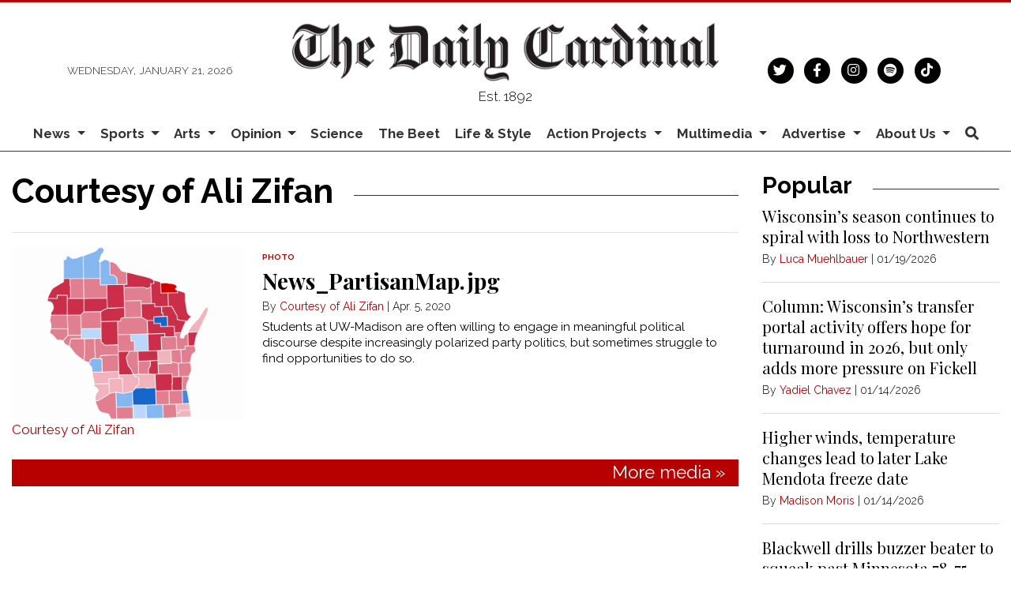

--- FILE ---
content_type: text/html; charset=UTF-8
request_url: https://www.dailycardinal.com/staff/courtesy-of-ali-zifan
body_size: 9149
content:



    



<!DOCTYPE html>
<html lang="en">
<!--
   _____ _   _                    _
  / ____| \ | |                  | |
 | (___ |  \| |_      _____  _ __| | _____
  \___ \| . ` \ \ /\ / / _ \| '__| |/ / __|
  ____) | |\  |\ V  V / (_) | |  |   <\__ \
 |_____/|_| \_| \_/\_/ \___/|_|  |_|\_\___/

SNworks - Solutions by The State News - http://getsnworks.com
-->
<head>
<meta charset="utf-8">
    <script type="text/javascript">var _sf_startpt=(new Date()).getTime();</script>

    <meta name="viewport" content="width=device-width">

    


                
<!-- CEO:STD-META -->


    	
                                                                        
    <title>Courtesy of Ali Zifan - The Daily Cardinal</title>
<style>#__ceo-debug-message{display: none;}#__ceo-debug-message-open,#__ceo-debug-message-close{font-size: 18px;color: #333;text-decoration: none;position: absolute;top: 0;left: 10px;}#__ceo-debug-message-close{padding-right: 10px;}#__ceo-debug-message #__ceo-debug-message-open{display: none;}#__ceo-debug-message div{display: inline-block;}#__ceo-debug-message.message-collapse{width: 50px;}#__ceo-debug-message.message-collapse div{display: none;}#__ceo-debug-message.message-collapse #__ceo-debug-message-close{display: none;}#__ceo-debug-message.message-collapse #__ceo-debug-message-open{display: inline !important;}.__ceo-poll label{display: block;}ul.__ceo-poll{padding: 0;}.__ceo-poll li{list-style-type: none;margin: 0;margin-bottom: 5px;}.__ceo-poll [name="verify"]{opacity: 0.001;}.__ceo-poll .__ceo-poll-result{max-width: 100%;border-radius: 3px;background: #fff;position: relative;padding: 2px 0;}.__ceo-poll span{z-index: 10;padding-left: 4px;}.__ceo-poll .__ceo-poll-fill{padding: 2px 4px;z-index: 5;top: 0;background: #4b9cd3;color: #fff;border-radius: 3px;position: absolute;overflow: hidden;}.__ceo-flex-container{display: flex;}.__ceo-flex-container .__ceo-flex-col{flex-grow: 1;}.__ceo-table{margin: 10px 0;}.__ceo-table td{border: 1px solid #333;padding: 0 10px;}.text-align-center{text-align: center;}.text-align-right{text-align: right;}.text-align-left{text-align: left;}.__ceo-text-right:empty{margin-bottom: 1em;}article:not(.arx-content) .btn{font-weight: 700;}article:not(.arx-content) .float-left.embedded-media{padding: 0px 15px 15px 0px;}article:not(.arx-content) .align-center{text-align: center;}article:not(.arx-content) .align-right{text-align: right;}article:not(.arx-content) .align-left{text-align: left;}article:not(.arx-content) table{background-color: #f1f1f1;border-radius: 3px;width: 100%;border-collapse: collapse;border-spacing: 0;margin-bottom: 1.5rem;caption-side: bottom;}article:not(.arx-content) table th{text-align: left;padding: 0.5rem;border-bottom: 1px solid #ccc;}article:not(.arx-content) table td{padding: 0.5rem;border-bottom: 1px solid #ccc;}article:not(.arx-content) figure:not(.embedded-media)> figcaption{font-size: 0.8rem;margin-top: 0.5rem;line-height: 1rem;}</style>

    <meta name="description" content="The&#x20;Daily&#x20;Cardinal" />

                <meta name="twitter:site" content="@@dailycardinal" />     
        <meta property="og:url" content="https://www.dailycardinal.com/staff/courtesy-of-ali-zifan" />     <meta property="og:type" content="website" />
    <meta property="og:site_name" content="Courtesy&#x20;of&#x20;Ali&#x20;Zifan&#x20;-&#x20;The&#x20;Daily&#x20;Cardinal" />
    <meta property="og:title" content="Courtesy&#x20;of&#x20;Ali&#x20;Zifan&#x20;-&#x20;The&#x20;Daily&#x20;Cardinal" />     <meta property="og:description" content="The&#x20;Daily&#x20;Cardinal" />             <meta property="og:image" content="            https://d2cmkzs15gh0fk.cloudfront.net/e74b9eb5ab205e7326b286f40dc26885/dist/img/placeholder-16x9.png
    " />          <meta property="og:image:width" content="900" />         <meta property="og:image:height" content="450" />             <meta name="twitter:card" content="summary_large_image">



        <!-- Google Tag Manager -->
    <script>(function(w,d,s,l,i){w[l]=w[l]||[];w[l].push({'gtm.start':
    new Date().getTime(),event:'gtm.js'});var f=d.getElementsByTagName(s)[0],
    j=d.createElement(s),dl=l!='dataLayer'?'&l='+l:'';j.async=true;j.src=
    'https://www.googletagmanager.com/gtm.js?id='+i+dl;f.parentNode.insertBefore(j,f);
    })(window,document,'script','dataLayer','GTM-KFRCQJ');</script>
    <!-- End Google Tag Manager -->

    <link href="https://fonts.googleapis.com/css2?family=Bebas+Neue&family=Playfair+Display:wght@400;700&family=Raleway:wght@300;400;700&display=swap" rel="stylesheet">
    <link rel="stylesheet" href="https://stackpath.bootstrapcdn.com/bootstrap/4.3.1/css/bootstrap.min.css" integrity="sha384-ggOyR0iXCbMQv3Xipma34MD+dH/1fQ784/j6cY/iJTQUOhcWr7x9JvoRxT2MZw1T" crossorigin="anonymous">
    <link rel="stylesheet" href="https://pro.fontawesome.com/releases/v5.15.4/css/solid.css" integrity="sha384-2aj01VFITmYatwqdIKc7PHVmhLqFnnkVCilBk0Uj/fGoczNJXKvV45XlyHr/HU9g" crossorigin="anonymous">
    <link rel="stylesheet" href="https://pro.fontawesome.com/releases/v5.15.4/css/regular.css" integrity="sha384-sDvgA98ePLM7diZOYxIrDEITlUxoFxdt0CPuqjdLr/w62pPuOc73uFoigWEnVpDa" crossorigin="anonymous">
    <link rel="stylesheet" href="https://pro.fontawesome.com/releases/v5.15.4/css/brands.css" integrity="sha384-Q9/9nfR6hUHbM3NjqxA59j5l/9c23JjwDDuPsV5SKplBvgLpFDtJmukyC2oCwp28" crossorigin="anonymous">
    <link rel="stylesheet" href="https://pro.fontawesome.com/releases/v5.15.4/css/fontawesome.css" integrity="sha384-ig3RKyui4sECvuz+WE8EmFYy7sjRvEvy82mmhfV7ljRieb+0f8eEZKxHv2KC0+io" crossorigin="anonymous">

    
    <link rel="apple-touch-icon" sizes="57x57" href="https://d2cmkzs15gh0fk.cloudfront.net/e74b9eb5ab205e7326b286f40dc26885/dist/img/favicons/apple-touch-icon-57x57.png">
<link rel="apple-touch-icon" sizes="60x60" href="https://d2cmkzs15gh0fk.cloudfront.net/e74b9eb5ab205e7326b286f40dc26885/dist/img/favicons/apple-touch-icon-60x60.png">
<link rel="apple-touch-icon" sizes="72x72" href="https://d2cmkzs15gh0fk.cloudfront.net/e74b9eb5ab205e7326b286f40dc26885/dist/img/favicons/apple-touch-icon-72x72.png">
<link rel="apple-touch-icon" sizes="76x76" href="https://d2cmkzs15gh0fk.cloudfront.net/e74b9eb5ab205e7326b286f40dc26885/dist/img/favicons/apple-touch-icon-76x76.png">
<link rel="apple-touch-icon" sizes="114x114" href="https://d2cmkzs15gh0fk.cloudfront.net/e74b9eb5ab205e7326b286f40dc26885/dist/img/favicons/apple-touch-icon-114x114.png">
<link rel="apple-touch-icon" sizes="120x120" href="https://d2cmkzs15gh0fk.cloudfront.net/e74b9eb5ab205e7326b286f40dc26885/dist/img/favicons/apple-touch-icon-120x120.png">
<link rel="apple-touch-icon" sizes="144x144" href="https://d2cmkzs15gh0fk.cloudfront.net/e74b9eb5ab205e7326b286f40dc26885/dist/img/favicons/apple-touch-icon-144x144.png">
<link rel="apple-touch-icon" sizes="152x152" href="https://d2cmkzs15gh0fk.cloudfront.net/e74b9eb5ab205e7326b286f40dc26885/dist/img/favicons/apple-touch-icon-152x152.png">
<link rel="apple-touch-icon" sizes="180x180" href="https://d2cmkzs15gh0fk.cloudfront.net/e74b9eb5ab205e7326b286f40dc26885/dist/img/favicons/apple-touch-icon-180x180.png">
<link rel="icon" type="image/png" sizes="192x192"  href="https://d2cmkzs15gh0fk.cloudfront.net/e74b9eb5ab205e7326b286f40dc26885/dist/img/favicons/android-icon-192x192.png">
<link rel="icon" type="image/png" sizes="32x32" href="https://d2cmkzs15gh0fk.cloudfront.net/e74b9eb5ab205e7326b286f40dc26885/dist/img/favicons/favicon-32x32.png">
<link rel="icon" type="image/png" sizes="96x96" href="https://d2cmkzs15gh0fk.cloudfront.net/e74b9eb5ab205e7326b286f40dc26885/dist/img/favicons/favicon-96x96.png">
<link rel="icon" type="image/png" sizes="16x16" href="https://d2cmkzs15gh0fk.cloudfront.net/e74b9eb5ab205e7326b286f40dc26885/dist/img/favicons/favicon-16x16.png">
<link rel="manifest" href="https://d2cmkzs15gh0fk.cloudfront.net/e74b9eb5ab205e7326b286f40dc26885/dist/img/favicons/manifest.json">
<meta name="msapplication-TileColor" content="#ffffff">
<meta name="msapplication-TileImage" content="https://d2cmkzs15gh0fk.cloudfront.net/e74b9eb5ab205e7326b286f40dc26885/dist/img/favicons/ms-icon-144x144.png">
<meta name="theme-color" content="#ffffff">

            
    <link rel="stylesheet" type="text/css" media="screen, print" href="https://d2cmkzs15gh0fk.cloudfront.net/e74b9eb5ab205e7326b286f40dc26885/dist/css/master.css" />
    <link rel="stylesheet" type="text/css" media="print" href="https://d2cmkzs15gh0fk.cloudfront.net/e74b9eb5ab205e7326b286f40dc26885/dist/css/print.css" />

    <link href="https://vjs.zencdn.net/7.5.4/video-js.css" rel="stylesheet">
    <link href="https://unpkg.com/@videojs/themes@1/dist/forest/index.css" rel="stylesheet">
    <script src="https://vjs.zencdn.net/7.5.4/video.js"></script>

    <script type='text/javascript'>
  var googletag = googletag || {};
  googletag.cmd = googletag.cmd || [];
  (function() {
    var gads = document.createElement('script');
    gads.async = true;
    gads.type = 'text/javascript';
    var useSSL = 'https:' == document.location.protocol;
    gads.src = (useSSL ? 'https:' : 'http:') +
      '//www.googletagservices.com/tag/js/gpt.js';
    var node = document.getElementsByTagName('script')[0];
    node.parentNode.insertBefore(gads, node);
  })();
</script>

<script type='text/javascript'>
  googletag.cmd.push(function() {
    googletag.defineSlot('/34877481/CAR_banner-1', [468, 60], 'div-gpt-ad-1452879162799-0').addService(googletag.pubads());
    googletag.defineSlot('/34877481/CAR_banner-2', [468, 60], 'div-gpt-ad-1452879162799-1').addService(googletag.pubads());
    googletag.defineSlot('/34877481/CAR_leaderboard-1', [[728, 90], [970, 90]], 'div-gpt-ad-1487785626542-0').addService(googletag.pubads());
    googletag.defineSlot('/34877481/CAR_leaderboard-2', [728, 90], 'div-gpt-ad-1487785920382-0').addService(googletag.pubads());
    googletag.defineSlot('/34877481/CAR_leaderboard-3', [728, 90], 'div-gpt-ad-1487785920382-1').addService(googletag.pubads());
    googletag.defineSlot('/34877481/CAR_mobileleaderboard-1', [320, 50], 'div-gpt-ad-1452879162799-5').addService(googletag.pubads());
    googletag.defineSlot('/34877481/CAR_rectangle-1', [300, 250], 'div-gpt-ad-1452879162799-6').addService(googletag.pubads());
    googletag.defineSlot('/34877481/CAR_rectangle-2', [300, 250], 'div-gpt-ad-1452879162799-7').addService(googletag.pubads());
    googletag.pubads().enableSingleRequest();
    googletag.pubads().collapseEmptyDivs();
    googletag.enableServices();
  });
</script>

<!-- Flytedesk Digital --> <script type="text/javascript"> (function (w, d, s, p) { let f = d.getElementsByTagName(s)[0], j = d.createElement(s); j.id = 'flytedigital'; j.async = true; j.src = 'https://digital.flytedesk.com/js/head.js#' + p; f.parentNode.insertBefore(j, f); })(window, document, 'script', '8b8316f7-fc49-46c0-8218-b8205b5d3e06'); </script> <!-- End Flytedesk Digital -->
</head>

<body>
        <!-- Google Tag Manager (noscript) -->
    <noscript><iframe src="https://www.googletagmanager.com/ns.html?id=GTM-KFRCQJ"
    height="0" width="0" style="display:none;visibility:hidden"></iframe></noscript>
    <!-- End Google Tag Manager (noscript) -->
    <div class="skip-content">
        <span class="d-inline-block bg-white">Skip to <a href="#main-content" tabindex="0">Content</a>, <a href="#dockedNavContainer" tabindex="0">Navigation</a>, or <a href="#main-footer" tabindex="0">Footer</a>.</span>
    </div>

    <header class="pt-4 border-top border-primary-color border-3">
    <div class="container">
        <div class="row align-items-center">
            <div class="col-12 col-md-4 col-lg-6 order-1 order-md-2">
                <a href="https://www.dailycardinal.com/"><img src="https://d2cmkzs15gh0fk.cloudfront.net/e74b9eb5ab205e7326b286f40dc26885/dist/img/dclogo.png" alt="The Daily Cardinal" /></a>
                <span class="mt-2 mb-3 d-block text-center h6 font-weight-light font-sans">Est. 1892</span>
            </div>
            <div class="col-6 col-md-4 col-lg-3 order-2 order-md-1 text-center text-md-left d-none d-md-block">
                <small class="text-uppercase font-sans font-weight-light text-body">Wednesday, January 21, 2026</small>
            </div>
            <div class="col-6 col-md-4 col-lg-3 order-3 text-center text-md-right d-none d-md-block">
                <ul class="list-inline mb-0">
                    <li class="list-inline-item mx-0"><a href="https://twitter.com/dailycardinal" aria-label="Follow us on Twitter">
                        <span class="fa-stack">
                            <i class="fa fa-circle fa-stack-2x"></i>
                            <i class="fab fa-twitter fa-stack-1x text-white"></i>
                        </span>
                    </a></li>
                    <li class="list-inline-item mx-0"><a href="https://facebook.com/The-Daily-Cardinal-67904168706" aria-label="Follow us on Facebook">
                        <span class="fa-stack">
                            <i class="fa fa-circle fa-stack-2x"></i>
                            <i class="fab fa-facebook-f fa-stack-1x text-white"></i>
                        </span>
                    </a></li>
                    <li class="list-inline-item mx-0"><a href="https://instagram.com/dailycardinal" aria-label="Follow us on Instagram">
                        <span class="fa-stack">
                            <i class="fa fa-circle fa-stack-2x"></i>
                            <i class="fab fa-instagram fa-stack-1x text-white"></i>
                        </span>
                    </a></li>
                    <li class="list-inline-item mx-0"><a href="https://open.spotify.com/show/4XiN2QRnxYa3A3xlbuXbdD?si=zeYt2Gh1RsGAQk2g2G5ccA" aria-label="Listen on Spotify">
                        <span class="fa-stack">
                            <i class="fa fa-circle fa-stack-2x"></i>
                            <i class="fab fa-spotify fa-stack-1x text-white"></i>
                        </span>
                    </a></li>
                    <li class="list-inline-item mx-0"><a href="https://www.tiktok.com/@dailycardinal" aria-label="Follow us on TikTok">
                        <span class="fa-stack">
                            <i class="fa fa-circle fa-stack-2x"></i>
                            <i class="fab fa-tiktok fa-stack-1x text-white"></i>
                        </span>
                    </a></li>
                </ul>
            </div>
        </div>
    </div>
</header>
    
                                                                


<div id="dockedNavContainer">
    <nav class="navbar navbar-expand-lg navbar-light py-0" id="mainNavbar">
        <div class="container-fluid max-width">
            <button class="navbar-toggler border-0" type="button" data-toggle="collapse" data-target="#mainNavbarContent">
                <i class="fas fa-bars text-body"></i>
            </button>
            <a href="https://www.dailycardinal.com/" class="d-block mx-auto d-lg-none pr-4 py-2"><img src="https://d2cmkzs15gh0fk.cloudfront.net/e74b9eb5ab205e7326b286f40dc26885/dist/img/dc-short.png" style="max-width:40px;" class="home-link-mobile" alt="The Daily Cardinal" /></a>
            <form method="get" action="https://www.dailycardinal.com/search" class="d-none w-100" role="search">
                <input type="hidden" name="a" value="1">
                <input type="hidden" name="o" value="date">
                <input type="search" name="s" class="form-control form-control-sm" placeholder="Search The Daily Cardinal">
            </form>
            <a class="d-lg-none text-center" href="https://www.dailycardinal.com/search?a=1&amp;o=date" aria-label="Search The Daily Cardinal">
                <i class="fas fa-search text-body"></i>
            </a>
            <div class="collapse navbar-collapse font-sans" id="mainNavbarContent">
                <ul class="navbar-nav mx-auto justify-content-between w-100 align-items-center">
                    <li class="navbar-item d-none d-lg-flex"><a class="nav-link home-link px-0 py-1" href="https://www.dailycardinal.com/"><img src="https://d2cmkzs15gh0fk.cloudfront.net/e74b9eb5ab205e7326b286f40dc26885/dist/img/dc-short.png" alt="The Daily Cardinal" style="max-width:50px;" /></a></li>
                                                                        <li class="navbar-item dropdown text-center" id="newsDropdownContainer">
                                <a class="nav-link dropdown-toggle" href="https://www.dailycardinal.com/section/news" id="navbarDropdownNews" role="button" data-toggle="dropdown" aria-haspopup="true" aria-expanded="false">
                                    News
                                </a>
                                <div class="dropdown-menu" aria-labelledby="navbarDropdownNews">
                                                                            <a class="dropdown-item" href="https://www.dailycardinal.com/section/uw-madison">UW Madison</a>
                                                                            <a class="dropdown-item" href="https://www.dailycardinal.com/section/city">City</a>
                                                                            <a class="dropdown-item" href="https://www.dailycardinal.com/section/state-news">State</a>
                                                                            <a class="dropdown-item" href="https://www.dailycardinal.com/section/in-depth">In Depth</a>
                                                                    </div>
                            </li>
                                                                                                <li class="navbar-item dropdown text-center" id="sportsDropdownContainer">
                                <a class="nav-link dropdown-toggle" href="https://www.dailycardinal.com/section/sports" id="navbarDropdownSports" role="button" data-toggle="dropdown" aria-haspopup="true" aria-expanded="false">
                                    Sports
                                </a>
                                <div class="dropdown-menu" aria-labelledby="navbarDropdownSports">
                                                                            <a class="dropdown-item" href="https://www.dailycardinal.com/section/football">Football</a>
                                                                            <a class="dropdown-item" href="https://www.dailycardinal.com/section/mens-basketball">Men&#039;s Basketball</a>
                                                                            <a class="dropdown-item" href="https://www.dailycardinal.com/section/womens-basketball">Women&#039;s Basketball</a>
                                                                            <a class="dropdown-item" href="https://www.dailycardinal.com/section/mens-hockey">Men&#039;s Hockey</a>
                                                                            <a class="dropdown-item" href="https://www.dailycardinal.com/section/womens-hockey">Women&#039;s Hockey</a>
                                                                            <a class="dropdown-item" href="https://www.dailycardinal.com/section/volleyball">Volleyball</a>
                                                                            <a class="dropdown-item" href="https://www.dailycardinal.com/section/softball">Softball</a>
                                                                            <a class="dropdown-item" href="https://www.dailycardinal.com/section/mens-tennis">Men&#039;s Tennis</a>
                                                                            <a class="dropdown-item" href="https://www.dailycardinal.com/section/womens-tennis">Women&#039;s Tennis</a>
                                                                            <a class="dropdown-item" href="https://www.dailycardinal.com/section/swim-and-dive">Swim and Dive</a>
                                                                            <a class="dropdown-item" href="https://www.dailycardinal.com/section/mens-soccer">Men&#039;s Soccer</a>
                                                                            <a class="dropdown-item" href="https://www.dailycardinal.com/section/womens-soccer">Women&#039;s Soccer</a>
                                                                            <a class="dropdown-item" href="https://www.dailycardinal.com/section/track-and-field">Track and Field</a>
                                                                            <a class="dropdown-item" href="https://www.dailycardinal.com/section/columnists">Columnists</a>
                                                                    </div>
                            </li>
                                                                                                <li class="navbar-item dropdown text-center" id="artsDropdownContainer">
                                <a class="nav-link dropdown-toggle" href="https://www.dailycardinal.com/section/arts" id="navbarDropdownArts" role="button" data-toggle="dropdown" aria-haspopup="true" aria-expanded="false">
                                    Arts
                                </a>
                                <div class="dropdown-menu" aria-labelledby="navbarDropdownArts">
                                                                            <a class="dropdown-item" href="https://www.dailycardinal.com/section/Movies">Movies</a>
                                                                            <a class="dropdown-item" href="https://www.dailycardinal.com/section/tv">Television</a>
                                                                            <a class="dropdown-item" href="https://www.dailycardinal.com/section/concerts">Concerts</a>
                                                                            <a class="dropdown-item" href="https://www.dailycardinal.com/section/record-routines">Albums</a>
                                                                            <a class="dropdown-item" href="https://www.dailycardinal.com/section/theater">Performing Arts</a>
                                                                            <a class="dropdown-item" href="https://www.dailycardinal.com/section/videogames">Video Games</a>
                                                                            <a class="dropdown-item" href="https://www.dailycardinal.com/section/other">Other</a>
                                                                    </div>
                            </li>
                                                                                                <li class="navbar-item dropdown text-center" id="opinionDropdownContainer">
                                <a class="nav-link dropdown-toggle" href="https://www.dailycardinal.com/section/opinion" id="navbarDropdownOpinion" role="button" data-toggle="dropdown" aria-haspopup="true" aria-expanded="false">
                                    Opinion
                                </a>
                                <div class="dropdown-menu" aria-labelledby="navbarDropdownOpinion">
                                                                            <a class="dropdown-item" href="https://www.dailycardinal.com/section/editorial-board">Editorial Board</a>
                                                                            <a class="dropdown-item" href="https://www.dailycardinal.com/section/analysis">Analysis</a>
                                                                    </div>
                            </li>
                                                                                                <li class="navbar-item"><a id="navbar-item-science" class="nav-link" href="https://www.dailycardinal.com/section/science" title="Science">Science</a></li>
                                                                                                <li class="navbar-item"><a id="navbar-item-beet" class="nav-link" href="https://www.dailycardinal.com/section/beet" title="The&#x20;Beet">The Beet</a></li>
                                                                                                <li class="navbar-item"><a id="navbar-item-lifestyle" class="nav-link" href="https://www.dailycardinal.com/section/lifestyle" title="Life&#x20;&amp;&#x20;Style">Life & Style</a></li>
                                                                                                <li class="navbar-item dropdown text-center" id="projectsDropdownContainer">
                                <a class="nav-link dropdown-toggle" href="https://www.dailycardinal.com/#" id="navbarDropdownProjects" role="button" data-toggle="dropdown" aria-haspopup="true" aria-expanded="false">
                                    Action Projects
                                </a>
                                <div class="dropdown-menu" aria-labelledby="navbarDropdownProjects">
                                                                            <a class="dropdown-item" href="https://www.dailycardinal.com/projects/ai-issue">The AI Issue</a>
                                                                            <a class="dropdown-item" href="https://www.dailycardinal.com/projects/immigration">Uncertain Horizons: Immigration in Wisconsin</a>
                                                                            <a class="dropdown-item" href="https://www.dailycardinal.com/projects/the-democracy-issue">The Democracy Issue</a>
                                                                            <a class="dropdown-item" href="https://www.dailycardinal.com/projects/connection-issue">The Connection Issue</a>
                                                                            <a class="dropdown-item" href="https://www.dailycardinal.com/projects/the-diy-issue">The DIY Issue</a>
                                                                            <a class="dropdown-item" href="https://www.dailycardinal.com/projects/labor">The Labor Issue</a>
                                                                            <a class="dropdown-item" href="https://www.dailycardinal.com/projects/drugs">The Drug Issue</a>
                                                                            <a class="dropdown-item" href="https://www.dailycardinal.com/projects/identity">The Identity Issue</a>
                                                                            <a class="dropdown-item" href="https://www.dailycardinal.com/projects/our-impact-the-student-living-issue">Our Impact: The Student Living Issue</a>
                                                                            <a class="dropdown-item" href="https://www.dailycardinal.com/projects/wealth-and-poverty">Wealth and Poverty</a>
                                                                            <a class="dropdown-item" href="https://www.dailycardinal.com/projects/politics-and-protest">Politics and Protest</a>
                                                                            <a class="dropdown-item" href="https://www.dailycardinal.com/projects/covid-19">Coronavirus Coverage</a>
                                                                            <a class="dropdown-item" href="https://www.dailycardinal.com/projects/evolving-education">Evolving Education</a>
                                                                            <a class="dropdown-item" href="https://www.dailycardinal.com/projects/disability">What&#039;s In a Name? The Disability Issue</a>
                                                                            <a class="dropdown-item" href="https://www.dailycardinal.com/projects/greener-future">Greener Future</a>
                                                                            <a class="dropdown-item" href="https://www.dailycardinal.com/projects/persistence-the-womens-issue">Persistence: The Women&#039;s Issue</a>
                                                                    </div>
                            </li>
                                                                                                <li class="navbar-item dropdown text-center" id="multimediaDropdownContainer">
                                <a class="nav-link dropdown-toggle" href="https://www.dailycardinal.com/multimedia" id="navbarDropdownMultimedia" role="button" data-toggle="dropdown" aria-haspopup="true" aria-expanded="false">
                                    Multimedia
                                </a>
                                <div class="dropdown-menu" aria-labelledby="navbarDropdownMultimedia">
                                                                            <a class="dropdown-item" href="https://www.dailycardinal.com/section/cardinal-call">Podcast: Cardinal Call</a>
                                                                            <a class="dropdown-item" href="https://www.dailycardinal.com/section/podcast-sports">Podcast: Cardinal Sports</a>
                                                                            <a class="dropdown-item" href="https://www.dailycardinal.com/section/cardinality">Podcast: Cardinality</a>
                                                                            <a class="dropdown-item" href="https://www.dailycardinal.com/section/podcast-others">Podcast: Others</a>
                                                                            <a class="dropdown-item" href="https://www.dailycardinal.com/page/podcast-archive">Podcast Archive</a>
                                                                            <a class="dropdown-item" href="https://www.dailycardinal.com/gallery">Slideshows</a>
                                                                            <a class="dropdown-item" href="https://www.dailycardinal.com/multimedia/video">Video</a>
                                                                    </div>
                            </li>
                                                                                                <li class="navbar-item dropdown text-center" id="advertiseDropdownContainer">
                                <a class="nav-link dropdown-toggle" href="https://www.dailycardinal.com/#" id="navbarDropdownAdvertise" role="button" data-toggle="dropdown" aria-haspopup="true" aria-expanded="false">
                                    Advertise
                                </a>
                                <div class="dropdown-menu" aria-labelledby="navbarDropdownAdvertise">
                                                                            <a class="dropdown-item" href="https://www.dailycardinal.com/page/advertise">Advertising Information</a>
                                                                            <a class="dropdown-item" href="https://www.dailycardinal.com/section/advertising-blog">Advertising Blog</a>
                                                                    </div>
                            </li>
                                                                                                <li class="navbar-item dropdown text-center" id="about-usDropdownContainer">
                                <a class="nav-link dropdown-toggle" href="https://www.dailycardinal.com/page/about-us" id="navbarDropdownAbout-Us" role="button" data-toggle="dropdown" aria-haspopup="true" aria-expanded="false">
                                    About Us
                                </a>
                                <div class="dropdown-menu" aria-labelledby="navbarDropdownAbout-Us">
                                                                            <a class="dropdown-item" href="https://www.dailycardinal.com/page/staff">Meet the Flock</a>
                                                                            <a class="dropdown-item" href="https://www.dailycardinal.com/page/join-us">Join the Flock</a>
                                                                            <a class="dropdown-item" href="https://www.dailycardinal.com/page/membership">Cardinal Wings</a>
                                                                    </div>
                            </li>
                                                                                                <li class="navbar-item d-none d-lg-block"><a id="navbar-item-search" class="nav-link" href="https://www.dailycardinal.com/search?a=1" title="" aria-label="Search The Daily Cardinal"><i class="fas fa-search"></i></a></li>
                                                            </ul>
            </div>
        </div>
    </nav>
</div>

    <div class="mt-4">
        <!-- START gryphon/ads/placement-d.tpl -->
<div class="ad leaderboard text-center d-none d-md-block">
            <!-- /34877481/CAR_leaderboard-1 -->
        <div id='div-gpt-ad-1487785626542-0'>
        <script>
        googletag.cmd.push(function() { googletag.display('div-gpt-ad-1487785626542-0'); });
        </script>
        </div>

    </div>
<!-- END gryphon/ads/placement-d.tpl -->
    </div>

    <div id="main-content">
            <div class="container-fluid max-width mt-4">
        <div class="row">
            <div class="col">
                                <h1 class="d-flex align-items-center">
        <div class="subheader h1 font-sans font-weight-bold">Courtesy of Ali Zifan</div>
        <hr class="ml-4 flex-grow-1 bg-primary-color" />
    </h1>


                                
                <ul class="list-inline">
                                                        </ul>

                                                <hr />

                
                                                            <div class="mb-4">
                                    
    
    
    <article class="art-left">

        
        <div class="row">
            <div class="col-4 pr-0 pr-md-2 col-md-4">
                                <div class="image-container">
                                            <a href="https://www.dailycardinal.com/multimedia/bc4deb4a-bb61-40a0-a3e6-35e2dcfbfb8d"><img src="https://snworksceo.imgix.net/car/a8afd0ae-5f03-466e-9c70-79c47345f8d6.sized-1000x1000.jpg?w=1500&amp;ar=4%3A3&amp;fit=crop&amp;crop=faces&amp;facepad=3&amp;auto=format" class="dom-art-left-image w-100 d-block mx-auto" alt="News_PartisanMap.jpg" /></a>
                                                                                            <span class="image-credit">
                                                                    <a href="https://www.dailycardinal.com/staff/courtesy-of-ali-zifan">Courtesy of Ali Zifan</a>                                                            </span>
                                                                                                                                                        
                                    </div>
                            </div>
            <div class="col-8 col-md-8">
                                    <span class="kicker"><a href="https://www.dailycardinal.com/multimedia">PHOTO</a></span>
                
                <h2 class="headline has-photo"><a href="https://www.dailycardinal.com/multimedia/bc4deb4a-bb61-40a0-a3e6-35e2dcfbfb8d">News_PartisanMap.jpg</a></h2>

                                    <span class="dateline has-photo">

                                
    
                                    
            By <a href="https://www.dailycardinal.com/staff/courtesy-of-ali-zifan">Courtesy of Ali Zifan</a>
                                    
                         | 
                        <span class="time-since">                                 Apr. 5, 2020
    
</span>
                    </span>
                
                                    <p class="article-abstract has-photo">
                        Students at UW-Madison are often willing to engage in meaningful political discourse despite increasingly polarized party politics, but sometimes struggle to find opportunities to do so.&nbsp;
                    </p>
                            </div>
        </div>
            </article>

                        </div>
                                        <h3 class="bg-primary-color text-right py-1 px-3"><a href="https://www.dailycardinal.com/search?a=1&amp;o=date&amp;ty=media&amp;au=Courtesy+of+Ali+Zifan" class="text-white">More media &#187;</a></h3>
                

            </div>
            

<div class="col-12 fixed-sidebar d-print-none">

    

            <div class="">
                            <div class="d-flex align-items-center">
        <div class="subheader h3 font-sans font-weight-bold">Popular</div>
        <hr class="ml-4 flex-grow-1 bg-primary-color" />
    </div>



                                
            
        
    <article class="art-hed">
        <div class="h4"><a href="https://www.dailycardinal.com/article/2026/01/wisconsins-season-continues-to-spiral-with-loss-to-northwestern" title=" Wisconsin’s season continues to spiral with loss to Northwestern"> Wisconsin’s season continues to spiral with loss to Northwestern</a></div>
                    <div class="dateline">

                                                        By <a href="https://www.dailycardinal.com/staff/luca-muehlbauer">Luca Muehlbauer</a>
                                        |
                
                <span class="time-since">01/19/2026</span>
            </div>
                    </article>

                <hr class="bg-gray" />
                                
            
        
    <article class="art-hed">
        <div class="h4"><a href="https://www.dailycardinal.com/article/2026/01/column-wisconsins-transfer-portal-activity-offers-hope-for-turnaround-in-2026-but-only-adds-more-pressure-on-fickell" title="Column: Wisconsin’s transfer portal activity offers hope for turnaround in 2026, but  only adds more pressure on Fickell ">Column: Wisconsin’s transfer portal activity offers hope for turnaround in 2026, but  only adds more pressure on Fickell </a></div>
                    <div class="dateline">

                                                        By <a href="https://www.dailycardinal.com/staff/yadiel-chavez">Yadiel Chavez</a>
                                        |
                
                <span class="time-since">01/14/2026</span>
            </div>
                    </article>

                <hr class="bg-gray" />
                                
            
        
    <article class="art-hed">
        <div class="h4"><a href="https://www.dailycardinal.com/article/2026/01/higher-winds-temperature-changes-lead-to-later-lake-mendota-freeze-date" title="Higher winds, temperature changes lead to later Lake Mendota freeze date">Higher winds, temperature changes lead to later Lake Mendota freeze date</a></div>
                    <div class="dateline">

                                                        By <a href="https://www.dailycardinal.com/staff/madison-moris">Madison Moris</a>
                                        |
                
                <span class="time-since">01/14/2026</span>
            </div>
                    </article>

                <hr class="bg-gray" />
                                
            
        
    <article class="art-hed">
        <div class="h4"><a href="https://www.dailycardinal.com/article/2026/01/blackwell-drills-buzzer-beater-to-squeak-past-minnesota-78-75" title="Blackwell drills buzzer beater to squeak past Minnesota 78-75">Blackwell drills buzzer beater to squeak past Minnesota 78-75</a></div>
                    <div class="dateline">

                                                        By <a href="https://www.dailycardinal.com/staff/aeron-hanson">Aeron Hanson</a>
                                        |
                
                <span class="time-since">01/16/2026</span>
            </div>
                    </article>

                <hr class="bg-gray" />
                                
            
        
    <article class="art-hed">
        <div class="h4"><a href="https://www.dailycardinal.com/article/2026/01/badgers-sweep-alaska-anchorage-to-start-new-year" title="Badgers sweep Alaska Anchorage to start new year">Badgers sweep Alaska Anchorage to start new year</a></div>
                    <div class="dateline">

                                                        By <a href="https://www.dailycardinal.com/staff/haellie-opp">Haellie Opp</a>
                                        |
                
                <span class="time-since">01/16/2026</span>
            </div>
                    </article>

                <hr class="bg-gray" />
                    </div>
        
            <div class="my-4 text-center">
            <!-- START gryphon/ads/placement-d.tpl -->
<div class="ad rectangle text-center">
        <!-- /34877481/CAR_rectangle-1 -->
    <div id='div-gpt-ad-1452879162799-6' style='height:250px; width:300px;'>
    <script type='text/javascript'>
    googletag.cmd.push(function() { googletag.display('div-gpt-ad-1452879162799-6'); });
    </script>
    </div>    </div>
<!-- END gryphon/ads/placement-d.tpl -->
        </div>
        <hr class="bg-gray" />
        
            <a class="twitter-timeline" data-height="450" href="https://twitter.com/dailycardinal?ref_src=twsrc%5Etfw">Tweets by DailyCardinal</a> <script async src="https://platform.twitter.com/widgets.js" charset="utf-8"></script>
        <hr class="bg-gray" />
        
            

                <div class="d-flex align-items-center">
        <div class="subheader h2 font-sans font-weight-bold">Print</div>
        <hr class="ml-4 flex-grow-1 bg-primary-color" />
    </div>


<a href="https://issuu.com/the_daily_cardinal/docs/thursday_december_4_2025_1_" target="_blank"><img src="https://snworksceo.imgix.net/car/ce129031-a313-449c-9177-16716e8fa8d5.sized-1000x1000.jpg?w=800" alt="Read our print edition on Issuu" class="d-block mx-auto w-75"/></a>
<a href="https://issuu.com/the_daily_cardinal" target="_blank" class="text-small d-block text-center">Read on Issuu</a>
        <hr class="bg-gray" />
        
            <div class="my-4 text-center d-none d-md-block">
            <!-- START gryphon/ads/placement-d.tpl -->
<div class="ad skyscraper text-center">
        </div>
<!-- END gryphon/ads/placement-d.tpl -->
        </div>
        <hr class="bg-gray" />
        
                    
</div>
        </div>
    </div>

    </div>

    <hr class="bg-dark" />

    <div class="my-4">
        <!-- START gryphon/ads/placement-d.tpl -->
<div class="ad leaderboard text-center d-none d-md-block">
          <!-- /34877481/CAR_leaderboard-3 -->
      <div id='div-gpt-ad-1487785920382-1' style='height:90px; width:728px;'>
      <script>
      googletag.cmd.push(function() { googletag.display('div-gpt-ad-1487785920382-1'); });
      </script>
      </div>
    </div>
<!-- END gryphon/ads/placement-d.tpl -->
    </div>

    <footer class="bg-primary-color mt-3 py-3 text-white" id="main-footer">
    <div class="container">
        <div class="row text-left align-items-center">
            <div class="col-12 col-lg-6 order-lg-2 py-2">
                <div class="row text-uppercase">
                    <div class="col-12 col-lg offset-lg-2 d-none d-md-block text-center text-lg-right">
                        <ul class="list-inline mb-0">
                            <li class="list-inline-item mr-0 pr-0 pl-2 pb-2"><a href="https://www.dailycardinal.com/section/news" class="text-white font-weight-light">News</a></li>
                            <li class="list-inline-item mr-0 pr-0 pl-2 pb-2"><a href="https://www.dailycardinal.com/section/sports" class="text-white font-weight-light">Sports</a></li>
                            <li class="list-inline-item mr-0 pr-0 pl-2 pb-2"><a href="https://www.dailycardinal.com/section/arts" class="text-white font-weight-light">Arts</a></li>
                            <li class="list-inline-item mr-0 pr-0 pl-2 pb-2"><a href="https://www.dailycardinal.com/section/opinion" class="text-white font-weight-light">Opinion</a></li>
                            <li class="list-inline-item mr-0 pr-0 pl-2 pb-2"><a href="https://www.dailycardinal.com/section/science" class="text-white font-weight-light">Science</a></li>
                            <li class="list-inline-item mr-0 pr-0 pl-2 pb-2"><a href="https://www.dailycardinal.com/section/beet" class="text-white font-weight-light">Beet</a></li>
                            <li class="list-inline-item mr-0 pr-0 pl-2 pb-2"><a href="https://www.dailycardinal.com/section/lifestyle" class="text-white font-weight-light">Life &amp; Style</a></li>
                            <li class="list-inline-item mr-0 pr-0 pl-2 pb-2"><a href="https://www.dailycardinal.com/multimedia" class="text-white font-weight-light">Multimedia</a></li>
                            <li class="list-inline-item mr-0 pr-0 pl-2 pb-2"><a href="https://www.dailycardinal.com/page/advertise" class="text-white font-weight-light">Advertise</a></li>
                            <li class="list-inline-item mr-0 pr-0 pl-2 pb-2"><a href="https://www.dailycardinal.com/page/about-us" class="text-white font-weight-light">Contact Us</a></li>
                            <li class="list-inline-item mr-0 pr-0 pl-2 pb-2"><a href="https://www.dailycardinal.com/page/newsletter" class="text-white font-weight-light">Newsletter</a></li>
                            <li class="list-inline-item mr-0 pr-0 pl-2 pb-2"><a href="https://www.dailycardinal.com/page/donate" class="text-white font-weight-light">Donate</a></li>
                        </ul>

                        <ul class="list-inline d-block d-lg-inline mt-2 mx-0 px-0">
                            <li class="list-inline-item"><a href="https://twitter.com/dailycardinal" aria-label="Follow us on Twitter">
                                <span class="fa-stack">
                                    <i class="fa fa-circle fa-stack-2x text-white"></i>
                                    <i class="fab fa-twitter fa-stack-1x text-primary-color"></i>
                                </span>
                            </a></li>
                            <li class="list-inline-item"><a href="https://facebook.com/The-Daily-Cardinal-67904168706" aria-label="Follow us on Facebook">
                                <span class="fa-stack">
                                    <i class="fa fa-circle fa-stack-2x text-white"></i>
                                    <i class="fab fa-facebook-f fa-stack-1x text-primary-color"></i>
                                </span>
                            </a></li>
                            <li class="list-inline-item"><a href="https://instagram.com/dailycardinal" aria-label="Follow us on Instagram">
                                <span class="fa-stack">
                                    <i class="fa fa-circle fa-stack-2x text-white"></i>
                                    <i class="fab fa-instagram fa-stack-1x text-primary-color"></i>
                                </span>
                            </a></li>
                            <li class="list-inline-item"><a href="https://youtube.com/channel/UCWZuLmJMGcb3gxxRi6BKOOQ" aria-label="Follow us on YouTube">
                                <span class="fa-stack">
                                    <i class="fa fa-circle fa-stack-2x text-white"></i>
                                    <i class="fab fa-youtube fa-stack-1x text-primary-color"></i>
                                </span>
                            </a></li>
                            <li class="list-inline-item"><a href="https://open.spotify.com/show/4XiN2QRnxYa3A3xlbuXbdD?si=zeYt2Gh1RsGAQk2g2G5ccA" aria-label="Listen on Spotify">
                                <span class="fa-stack">
                                    <i class="fa fa-circle fa-stack-2x text-white"></i>
                                    <i class="fab fa-spotify fa-stack-1x text-primary-color"></i>
                                </span>
                            </a></li>
                            <li class="list-inline-item"><a href="https://www.tiktok.com/@dailycardinal" aria-label="Follow us on TikTok">
                                <span class="fa-stack">
                                    <i class="fa fa-circle fa-stack-2x text-white"></i>
                                    <i class="fab fa-tiktok fa-stack-1x text-primary-color"></i>
                                </span>
                            </a></li>

                        </ul>

                    </div>
                </div>
            </div>
            <div class="col-12 col-lg-6 order-lg-1 py-2 text-center text-lg-left">
                <div class="">
                    <a href="https://www.dailycardinal.com/"><img src="https://d2cmkzs15gh0fk.cloudfront.net/e74b9eb5ab205e7326b286f40dc26885/dist/img/car-logo.png" alt="The Daily Cardinal" class="d-inline-block mt-n2 mb-3 w-75 d-block" style=""/></a>

                    <div class="mb-3">
                        608-262-8000 &middot;
                        2142 Vilas Communication Hall<br />
                        821 University Avenue &middot;
                        Madison, Wis. 53706-1497
                    </div>
                </div>
            </div>
        </div>
    </div>
</footer>
<div class="container py-2 font-weight-bold text-black">
    <div class="row">
        <div class="col-12 col-lg-6 text-center text-lg-left">
            <small>Powered by <a href="https://getsnworks.com" target="_blank"><img src="https://duvq7ua50whdw.cloudfront.net/611d8613ded5b4d43232ade12fd62a2f/dist/img/snworks-logo-black.png" style="max-width:60px" class="d-inline-block mt-n1" alt="SNworks"/></a> Solutions by The State News</small>
        </div>
        <div class="col-12 col-lg-6 text-center text-lg-right">
            <small>All Content &copy; 2026 The Daily Cardinal</small>
        </div>
    </div>
</div>

    <script src="https://code.jquery.com/jquery-3.4.1.min.js" integrity="sha256-CSXorXvZcTkaix6Yvo6HppcZGetbYMGWSFlBw8HfCJo=" crossorigin="anonymous"></script>
    <script src="https://cdn.jsdelivr.net/npm/popper.js@1.16.0/dist/umd/popper.min.js" integrity="sha384-Q6E9RHvbIyZFJoft+2mJbHaEWldlvI9IOYy5n3zV9zzTtmI3UksdQRVvoxMfooAo" crossorigin="anonymous"></script>
    <script src="https://stackpath.bootstrapcdn.com/bootstrap/4.4.1/js/bootstrap.min.js" integrity="sha384-wfSDF2E50Y2D1uUdj0O3uMBJnjuUD4Ih7YwaYd1iqfktj0Uod8GCExl3Og8ifwB6" crossorigin="anonymous"></script>

    <script src="https://d2cmkzs15gh0fk.cloudfront.net/e74b9eb5ab205e7326b286f40dc26885/dist/js/master-min.js"></script>
    <!-- Built in 7.0994770526886 seconds --><div id="__ceo-8B7A2F29-C494-4EAA-9D3D-93356FF6FB40"></div>
<script src="https://www.dailycardinal.com/b/e.js"></script><script></script>
</body>
</html>


--- FILE ---
content_type: text/html; charset=utf-8
request_url: https://www.google.com/recaptcha/api2/aframe
body_size: 268
content:
<!DOCTYPE HTML><html><head><meta http-equiv="content-type" content="text/html; charset=UTF-8"></head><body><script nonce="6DxzBYtgWibQXZ0MzosHdw">/** Anti-fraud and anti-abuse applications only. See google.com/recaptcha */ try{var clients={'sodar':'https://pagead2.googlesyndication.com/pagead/sodar?'};window.addEventListener("message",function(a){try{if(a.source===window.parent){var b=JSON.parse(a.data);var c=clients[b['id']];if(c){var d=document.createElement('img');d.src=c+b['params']+'&rc='+(localStorage.getItem("rc::a")?sessionStorage.getItem("rc::b"):"");window.document.body.appendChild(d);sessionStorage.setItem("rc::e",parseInt(sessionStorage.getItem("rc::e")||0)+1);localStorage.setItem("rc::h",'1769003555852');}}}catch(b){}});window.parent.postMessage("_grecaptcha_ready", "*");}catch(b){}</script></body></html>

--- FILE ---
content_type: text/plain
request_url: https://www.google-analytics.com/j/collect?v=1&_v=j102&a=1197677725&t=pageview&_s=1&dl=https%3A%2F%2Fwww.dailycardinal.com%2Fstaff%2Fcourtesy-of-ali-zifan&ul=en-us%40posix&dt=Courtesy%20of%20Ali%20Zifan%20-%20The%20Daily%20Cardinal&sr=1280x720&vp=1280x720&_u=YEDAAAABAAAAAC~&jid=1000944258&gjid=1481826402&cid=414908613.1769003554&tid=UA-72656207-1&_gid=288872941.1769003554&_r=1&_slc=1&gtm=45He61k1h2n71KFRCQJv71840412za200zd71840412&gcd=13l3l3l3l1l1&dma=0&tag_exp=102015666~103116026~103200004~104527906~104528500~104684208~104684211~105391252~115495938~115938465~115938469~117041588&z=1846851247
body_size: -834
content:
2,cG-E7JBQDG1ZZ